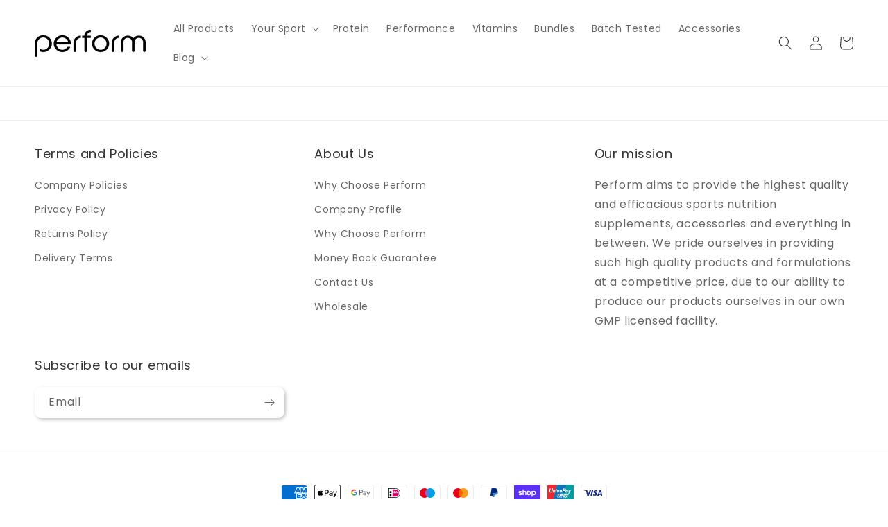

--- FILE ---
content_type: text/css;charset=utf-8
request_url: https://use.typekit.net/jgz6dsu.css
body_size: 385
content:
/*
 * The Typekit service used to deliver this font or fonts for use on websites
 * is provided by Adobe and is subject to these Terms of Use
 * http://www.adobe.com/products/eulas/tou_typekit. For font license
 * information, see the list below.
 *
 * omnes-semicond:
 *   - http://typekit.com/eulas/000000000000000077359c28
 *
 * © 2009-2026 Adobe Systems Incorporated. All Rights Reserved.
 */
/*{"last_published":"2025-08-12 12:13:07 UTC"}*/

@import url("https://p.typekit.net/p.css?s=1&k=jgz6dsu&ht=tk&f=39055&a=11422508&app=typekit&e=css");

@font-face {
font-family:"omnes-semicond";
src:url("https://use.typekit.net/af/068f11/000000000000000077359c28/31/l?primer=7cdcb44be4a7db8877ffa5c0007b8dd865b3bbc383831fe2ea177f62257a9191&fvd=n4&v=3") format("woff2"),url("https://use.typekit.net/af/068f11/000000000000000077359c28/31/d?primer=7cdcb44be4a7db8877ffa5c0007b8dd865b3bbc383831fe2ea177f62257a9191&fvd=n4&v=3") format("woff"),url("https://use.typekit.net/af/068f11/000000000000000077359c28/31/a?primer=7cdcb44be4a7db8877ffa5c0007b8dd865b3bbc383831fe2ea177f62257a9191&fvd=n4&v=3") format("opentype");
font-display:auto;font-style:normal;font-weight:400;font-stretch:normal;
}

.tk-omnes-semicond { font-family: "omnes-semicond",sans-serif; }
